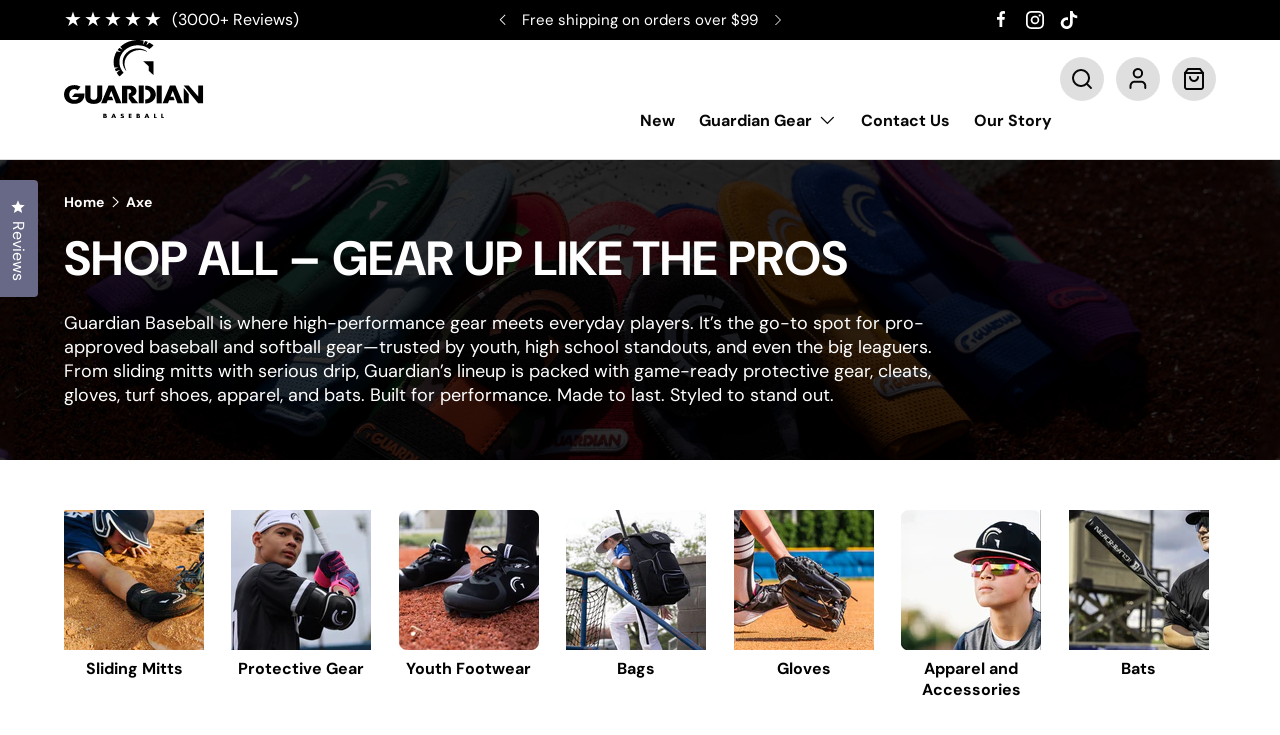

--- FILE ---
content_type: text/css
request_url: https://guardianbaseball.com/cdn/shop/t/126/assets/header.css?v=68566994489680510981748608270
body_size: -271
content:
store-header{box-shadow:4px 1px 24px #0000001a;padding:0!important;height:120px;align-content:center}store-header .header__logo,store-header .header__icons{margin:0}@media (min-width: 769px){store-header .main-menu__content{position:absolute;z-index:10;top:50%;left:50%;translate:-50% -50%}}@media (min-width: 1024px){store-header .header__icon{background-color:#00000020;border-radius:50%;padding:10px;width:44px;transition:all .3s ease-in-out}store-header .header__icon:hover{background-color:#000;color:#fff}}@media (max-width: 1000px){store-header .logo__link span{max-width:120px}}@media (max-width: 820px){store-header .login{display:none}}@media (min-width: 769px){.main-nav__item--primary:hover,.main-nav__item--primary.is-active,.is-open>summary>.main-nav__item--primary,.secondary-nav__item:hover,.secondary-nav__item.is-active,.is-open>summary>.secondary-nav__item{box-shadow:inset 0 -3px 0 -1px currentColor!important}}@media (max-width: 768px){store-header .header__logo{place-content:center}store-header img{width:80px}store-header{height:60px;align-content:center}store-header .main-menu__toggle{margin:0}store-header .header__grid{padding:0 16px}store-header .header__icon{width:38px;height:38px}}.cc-header .main-menu .main-nav__child{background-color:#0000;padding:35px 0 0!important;max-height:unset;width:103vw}.cc-header .main-menu .main-nav__child .custom-container{background-color:#fff!important;box-shadow:0 0 40px #00000030;padding-block:30px;max-width:unset}.cc-header{border-radius:8px}@media (max-width: 1200px){.cc-header .main-menu .main-nav__child{padding-top:0!important}}
/*# sourceMappingURL=/cdn/shop/t/126/assets/header.css.map?v=68566994489680510981748608270 */


--- FILE ---
content_type: text/css
request_url: https://guardianbaseball.com/cdn/shop/t/126/assets/image-banner.css?v=99465692914601046201748607668
body_size: -108
content:
.image-banner-section .image-banner{min-height:400px}.image-banner-section .part-img{max-width:640px;max-height:640px}.image-banner-section .part_img_mobile{display:none}.image-banner-section .custom-heading{margin-bottom:24px}.image-banner-section .part_img_desktop{z-index:1;max-width:640px;position:absolute;bottom:0;left:55%;min-width:380px}.image-banner-section .btn-s-tr{padding:16px 108.5px}.image-banner-section .subheading{font-size:28px;font-weight:700}.image-banner-section .reading-width{font-size:24px;font-weight:500;line-height:34px}.image-banner-section .reading-width{margin-bottom:24px}@media (max-width: 1800px){.image-banner-section .part_img_desktop{max-width:500px}}@media (max-width: 1440px){.image-banner-section .part_img_desktop{width:400px}}@media (max-width: 1160px){.image-banner-section .part_img_desktop{max-width:350px}.image-banner-section .custom-heading{font-size:24px}.image-banner-section .subheading{font-size:18px;margin-bottom:24x}.image-banner-section .reading-width{font-size:16px;line-height:24px}.image-banner-section .text-overlay__buttons{margin:0}.image-banner-section .btn-s-tr{padding:14px 70px}}@media (max-width: 768px){.image-banner-section .breadcrumbs-list{place-content:center}.image-banner-section .text-overlay{justify-self:center}.image-banner-section .image-banner{max-height:550px;height:550px}.image-banner-section .container{display:block!important;padding:24px 16px;align-self:flex-start}.image-banner-section .part_img_desktop{display:none}.image-banner-section .part_img_mobile{z-index:1;display:block;min-width:305px;position:absolute;bottom:0;width:300px;left:50%;translate:-50% 0%}.image-banner-section .text-overlay{margin:0;width:100%;text-align:-webkit-center}.image-banner-section .subheading{font-size:14px;font-weight:700;margin-bottom:12px}.image-banner-section .custom-heading{font-size:18px;font-weight:700;margin-bottom:24px;width:60%}.image-banner-section .text-overlay__block{font-size:13px;font-weight:400;max-width:70%}.image-banner-section .custom-heading{margin-bottom:10px}.image-banner-section .text-overlay__block{max-width:90%}.image-banner-section .btn-s-tr{padding:11px 65px}}.cc-image-header-banner .image-banner{min-height:300px}.cc-image-header-banner .breadcrumbs{margin:0 0 10px;font-size:14px;font-weight:600}.cc-image-header-banner .text-overlay{margin:unset;max-width:900px;padding-block:2rem}.cc-image-header-banner .custom-title{margin-bottom:16px}.cc-image-header-banner .desktop-text{display:block;font-size:18px;font-weight:400;line-height:24px;letter-spacing:0;margin-bottom:22px}.cc-image-header-banner .mobile-text{display:none}.cc-image-header-banner .text-overlay__block{max-width:unset}.cc-image-header-banner .subheading{font-size:18px;font-weight:700;line-height:100%;letter-spacing:0}@media (max-width: 768px){.cc-image-header-banner .container{padding:0 var(--gutter)}.cc-image-header-banner .image-banner{min-height:243px}.cc-image-header-banner .breadcrumbs-list{place-content:center}.cc-image-header-banner .custom-title{margin-bottom:16px}.cc-image-header-banner .desktop-text{display:none}.cc-image-header-banner .mobile-text{display:block;font-size:13px;line-height:18px;font-weight:400;letter-spacing:0;margin-bottom:16px;max-width:470px}.cc-image-header-banner .subheading{font-size:14px}}
/*# sourceMappingURL=/cdn/shop/t/126/assets/image-banner.css.map?v=99465692914601046201748607668 */


--- FILE ---
content_type: text/css
request_url: https://guardianbaseball.com/cdn/shop/t/126/assets/main-collection-products.css?v=17242130503219770781746542482
body_size: -503
content:
.main-collection-products{margin-top:50px}.main-collection-products .main-products-grid__results ul{gap:24px}.main-collection-products .product-card{border-radius:0 50px;overflow:hidden;box-shadow:0 0 40px #00000025}.main-collection-products .card__info-container{padding:16px}.main-collection-products .card__info{padding:unset}.main-collection-products .rating{font-size:20px}.main-collection-products .rating__count{margin-top:3px}.main-collection-products .product-card .mark{width:50px;position:absolute;right:16px;z-index:1;height:50px;background-color:#eee;border-radius:50px;display:flex;align-items:center;place-content:center;top:16px}@media (max-width: 768px){.main-collection-products .product-card .mark{width:30px;height:30px;padding:5.5px;top:14px;right:14px}.main-collection-products .main-products-grid__results>ul{gap:16px!important;border:none!important;margin:0!important}.main-collection-products .card__info-container{padding:10px}.main-collection-products .main-products-grid__results>ul li{border:none!important}.main-collection-products .rating{font-size:18px}.main-collection-products .rating__count,.main-collection-products .card__title{font-size:13px}.main-collection-products .card__info .price{font-size:13px;padding-top:10px}.main-collection-products .card__info .text-xs{padding-top:10px}.main-collection-products .product-card{border-radius:0 20px}}
/*# sourceMappingURL=/cdn/shop/t/126/assets/main-collection-products.css.map?v=17242130503219770781746542482 */


--- FILE ---
content_type: text/css
request_url: https://guardianbaseball.com/cdn/shop/t/126/assets/newsletter.css?v=138115323306825490771745237633
body_size: -451
content:
.newsletter .container{padding:24px 16px}.newsletter .input-with-button{border-radius:0 30px;border:1px solid;background-color:transparent;overflow:hidden}.newsletter .text-overlay{background-color:#0000!important;display:grid;gap:24px;width:100%;place-content:center;margin:0!important}.newsletter .btn--primary{font-size:16px;padding:15px 24px}.newsletter input{font-size:16px;padding:16px 24px}.newsletter .form-width{width:100%}@media (max-width: 1140px){.newsletter .custom-heading{font-size:24px}}@media (max-width: 768px){.newsletter .custom-heading{margin-bottom:-10px;font-size:18px}.newsletter input{font-size:13px!important;padding:11px 24px!important;margin:0!important;border:0px!important;background-color:transparent!important}.newsletter .btn--primary{border:0px;font-size:12px;padding:12px 24px;width:auto;margin:0}.newsletter .input-with-button{display:flex;border-radius:0 30px;border:1px solid;background-color:transparent;overflow:hidden}}@media (max-width: 400px){.newsletter .text-overlay--bg{padding:0;margin:0;place-items:center}.newsletter .custom-text{max-width:290px}}
/*# sourceMappingURL=/cdn/shop/t/126/assets/newsletter.css.map?v=138115323306825490771745237633 */


--- FILE ---
content_type: text/css
request_url: https://guardianbaseball.com/cdn/shop/t/126/assets/custom-icons-with-text.css?v=41377718249238658081746435894
body_size: -306
content:
.custom-icons-with-text{padding:0}.custom-icons-with-text .container{display:grid;grid-template-columns:repeat(5,1fr);max-width:unset}.custom-icons-with-text .item{padding:52px 0;display:flex;justify-content:center;flex-direction:column;position:relative}.custom-icons-with-text .item:last-child .after-divider,.custom-icons-with-text .item:last-child .before-divider{display:none}.custom-icons-with-text .after-divider{height:100%;position:absolute;width:1px;background-color:#bbbbbbe0;right:0}@media (max-width: 1640px){.custom-icons-with-text img{width:40px;height:40px}.custom-icons-with-text strong{font-size:13px}.custom-icons-with-text p{font-size:12px}}@media (max-width: 1160px){.custom-icons-with-text .container{padding:0 24px}.custom-icons-with-text .text-current{display:flex;flex-direction:column}.custom-icons-with-text .item{padding:24px 0;place-items:center;text-align:center;gap:12px}.custom-icons-with-text .icons-with-text__text{line-height:normal;margin:0}}@media (max-width: 768px){.custom-icons-with-text .container{grid-template-columns:repeat(2,1fr);padding:24px 16px}.custom-icons-with-text .text-current{padding:16px}.custom-icons-with-text .item{display:block;padding:0!important}.custom-icons-with-text .item:nth-child(2n) .after-divider{height:1px;background-color:#bbbbbb40;width:40%;margin-right:60%}.custom-icons-with-text .item:nth-child(odd) .after-divider{height:1px;background-color:#bbbbbb40;width:40%;margin-left:60%}.custom-icons-with-text .item:nth-child(2n) .before-divider{height:65%;width:1px;background-color:#bbbbbb40;position:absolute;left:0;margin-top:16px}.custom-icons-with-text .item:last-child{grid-column:1 / -1}}@media (max-width: 460px){.custom-icons-with-text img{width:30px;height:30px}.custom-icons-with-text .item{padding:8px 0}.custom-icons-with-text .container{padding:32px 0}}
/*# sourceMappingURL=/cdn/shop/t/126/assets/custom-icons-with-text.css.map?v=41377718249238658081746435894 */


--- FILE ---
content_type: text/css
request_url: https://guardianbaseball.com/cdn/shop/t/126/assets/navigation-mega-sidebar.css?v=130354828516503247061748608037
body_size: 405
content:
@media (max-width: 768.98px){.main-nav__badge{display:none}}@media (min-width: 769px){.main-nav__badge--1{background-color:rgba(var(--badge-1-color)/.1);color:rgb(var(--badge-1-color))}.main-nav__badge--2{background-color:rgba(var(--badge-2-color)/.1);color:rgb(var(--badge-2-color))}.main-nav__badge--3{background-color:rgba(var(--badge-3-color)/.1);color:rgb(var(--badge-3-color))}}@media (max-width: 768.98px){.main-nav__grandchild-grid li:first-child .main-nav__item,.main-nav__grandchild-grid .main-nav__item{padding-top:0}}@media (min-width: 769px){.mega-nav--sidebar{min-height:400px;scrollbar-gutter:stable both-edges}.mega-nav--sidebar .main-nav__item--go{display:none}.mega-nav--sidebar .main-nav__grandchild{padding-bottom:0}.mega-nav--sidebar .child-nav__item,.mega-nav--sidebar .main-nav__grandchild{padding-right:0;padding-left:0}.mega-nav--sidebar .main-nav__grandchild:not(.main-nav__grandchild-grid){padding-top:calc(4 * var(--space-unit))}.mega-nav--sidebar .child-nav__item{padding-top:2rem;padding-bottom:2rem}.mega-nav--sidebar .child-nav__collection-image{min-height:54px}.mega-nav--sidebar .child-nav__item--toggle:not(.nav__item--no-underline),.mega-nav--sidebar .child-nav>li>.child-nav__item:not(.nav__item--no-underline){border-bottom:1px solid var(--nav-line-color)}.mega-nav--sidebar .main-nav__grandchild .main-nav__item{padding:0 0 1em;font-size:.88em}.mega-nav--sidebar .main-nav__collection-image{margin-inline-end:1rem;border:1px solid #eeeeee}.mega-nav--sidebar .main-nav__collection-image img{transition:all .5s}.mega-nav--sidebar .main-nav__collection-image img:hover{transform:scale(1.1)}.mega-nav--sidebar .child-nav{position:relative;min-height:var(--sidebar-height, auto);transition:min-height .2s}.mega-nav--sidebar .child-nav__item--toggle{width:250px;padding:0 .5em;transition:background-color .3s}.mega-nav--sidebar .child-nav>li>.child-nav__item{width:250px;padding-inline-start:.5em;transition:background-color .3s}.mega-nav--sidebar .child-nav>li>.child-nav__item:hover{background-color:rgba(var(--text-color)/.05)}.mega-nav--sidebar .child-nav__item--toggle+.disclosure__panel{visibility:hidden;position:absolute;top:0;right:0;left:250px;min-height:350px;max-height:350px;padding-inline-start:calc(8 * var(--space-unit));transition:opacity .3s,visibility .3s;opacity:0}[dir=rtl] .mega-nav--sidebar .child-nav__item--toggle+.disclosure__panel{right:250px;left:0}.mega-nav--sidebar .child-nav__item--toggle:hover a,.mega-nav--sidebar .child-nav__item--toggle.is-visible a,.mega-nav--sidebar .child-nav>li>.child-nav__item:hover{color:rgba(var(--nav-text-color)/1)}.js .mega-nav--sidebar .child-nav__item--toggle.is-visible{background-color:rgba(var(--text-color)/.05)}.js .mega-nav--sidebar .child-nav__item--toggle.is-visible+.disclosure__panel{visibility:visible;max-height:none;opacity:1}.no-js .mega-nav--sidebar .child-nav__item--toggle:hover,.no-js .mega-nav--sidebar .child-nav__item--toggle:focus{background-color:rgba(var(--text-color)/.05)}.no-js .mega-nav--sidebar .child-nav__item--toggle:hover+.disclosure__panel,.no-js .mega-nav--sidebar .child-nav__item--toggle:focus+.disclosure__panel{visibility:visible;opacity:1}.no-js .mega-nav--sidebar .disclosure__panel:hover{visibility:visible;opacity:1}.mega-nav--sidebar .main-nav__item-content,.mega-nav--sidebar .child-nav__item{justify-content:space-between;width:100%}.mega-nav--sidebar .child-nav__item .icon{transform:rotate(-90deg)!important}[dir=rtl] .mega-nav--sidebar .child-nav__item .icon{transform:rotate(90deg)!important}.mega-nav--sidebar .mega-nav--promos-right .child-promos{flex-basis:300px;padding-inline-start:calc(8 * var(--space-unit))}.mega-nav--sidebar .mega-nav--promos-right .main-nav__promos{margin-top:0}.no-js .mega-nav--sidebar .child-nav__item{pointer-events:none}.md\:nav-gap-y-4{row-gap:calc(4 * var(--space-unit))}.md\:nav-gap-x-8{column-gap:calc(8 * var(--space-unit))}.md\:nav-grid-cols-4{grid-template-columns:repeat(4,minmax(0,1fr))}}@media (min-width: 1280px){.mega-nav--sidebar .child-nav__item--toggle{width:300px}.mega-nav--sidebar .child-nav>li>.child-nav__item{width:300px}.mega-nav--sidebar .child-nav__item--toggle+.disclosure__panel{left:300px}[dir=rtl] .mega-nav--sidebar .child-nav__item--toggle+.disclosure__panel{right:300px;left:0}}@media (hover: none){.mega-nav--sidebar .child-nav__item--toggle .main-nav__item-content{pointer-events:none}}@media (min-width: 769px){.main-menu .main-nav__child{left:50%;translate:-50%;border:unset;background-color:#0000}.main-menu .disclosure__panel{display:none}.main-menu .child-nav{display:flex;flex-wrap:wrap;justify-self:center;gap:20px;justify-content:center}.main-menu .main-nav__child .main-nav__item-content{flex-direction:column}.main-menu .main-nav__child svg{display:none}.main-menu .main-nav__child .child-nav__item--toggle{width:140px;padding:0}.main-menu .main-nav__child .main-nav__collection-image{width:100%}.main-menu .main-nav__child .main-nav__collection-image{margin:0;border-radius:8px}.main-menu .child-nav__item{padding:12px 0 20px;text-align:center}.main-menu .main-nav__child{padding:12px;min-height:unset}.js .mega-nav--sidebar .child-nav__item--toggle.is-visible{background-color:#fff}.main-menu .child-nav__item--toggle{flex-direction:column}}@media screen and (max-width: 768px){.main-nav__collection-image{--image-size: unset !important;border-bottom-left-radius:8px}.mega-nav--sidebar .child-nav li{border:unset;justify-content:space-between}.main-nav__grandchild{display:block}.main-nav__grandchild img{width:40px;height:40px}.grandchild-nav__item{display:flex!important;align-items:center;gap:10px}.grandchild-nav__item .media{padding:0!important;height:40px;width:40px;border-bottom-left-radius:8px}.main-menu .main-nav{gap:14px;display:flex;flex-direction:column;margin-top:16px}.main-menu .main-nav li{border:unset;font-size:14px;font-weight:600;padding:12px;border-radius:0 8px;background-color:#f5f5f5}.main-menu .main-nav__item{padding:0}.main-nav__child .child-nav{gap:14px;display:flex;flex-direction:column}.main-nav__child .child-nav li{font-size:15px}.main-nav__child .child-nav li .child-nav__item--toggle{gap:10px}.main-nav__child .child-nav__item{padding:0}.main-nav__child .child-nav__item svg{transform:rotate(-90deg)}.main-nav__grandchild .col-end-3{display:none}.main-nav__grandchild{padding-bottom:0}}
/*# sourceMappingURL=/cdn/shop/t/126/assets/navigation-mega-sidebar.css.map?v=130354828516503247061748608037 */


--- FILE ---
content_type: image/svg+xml
request_url: https://guardianbaseball.com/cdn/shop/files/icon_3.svg?v=1743897172&width=52
body_size: -168
content:
<svg xmlns="http://www.w3.org/2000/svg" fill="none" viewBox="0 0 50 50" height="50" width="50">
<path fill="black" d="M31.4101 8.11574L22.4996 13.5069L32.9547 14.9458L41.5517 9.51553L31.4101 8.11574ZM33.3756 24.1164C39.0704 24.1164 43.6878 28.7913 43.6878 34.5586C43.6878 40.3251 39.0704 45 33.3756 45C27.68 45 23.0634 40.3251 23.0634 34.5586C23.0634 28.7913 27.68 24.1164 33.3756 24.1164ZM29.4802 38.1707L30.678 32.0069L31.8928 33.8595C34.5077 32.7967 35.9766 31.0443 36.1944 28.3463C38.3429 32.1492 37.0385 35.558 34.3154 37.556L35.5549 39.4454L29.481 38.1707H29.4802ZM21.2717 14.8637L21.2647 25.9456L17.2914 23.2054L13.3172 25.4787L13.7883 13.8338L6.95057 12.893V37.3684L20.7705 39.1772C20.9651 39.7324 21.1929 40.2712 21.4539 40.7904L6.17134 38.7885C5.77208 38.7729 5.45312 38.4389 5.45312 38.0315V12.0273C5.47398 11.7106 5.59909 11.4885 5.89487 11.3384L19.5456 5.06668C19.6677 5.01038 19.8175 4.9877 19.9511 5.00647L43.7511 8.29404C44.1442 8.34017 44.4137 8.66705 44.4137 9.07526V9.07683L44.4531 26.9669C44.0114 26.3053 43.2507 25.3802 42.914 24.7952V10.4399L33.9702 16.2995V20.9767C33.471 20.958 32.971 20.9674 32.4728 21.0048V16.405L21.2717 14.8637ZM14.9761 12.4723L23.6387 7.04204L19.9642 6.53451L8.86968 11.6317L14.9761 12.4723Z" clip-rule="evenodd" fill-rule="evenodd"></path>
</svg>


--- FILE ---
content_type: text/plain; charset=utf-8
request_url: https://d-ipv6.mmapiws.com/ant_squire
body_size: 154
content:
guardianbaseball.com;019bcca5-febe-71f6-a7bf-29399cb76baa:aa7b35664e67a72d140990d071046ea14e4146ee

--- FILE ---
content_type: image/svg+xml
request_url: https://guardianbaseball.com/cdn/shop/files/logo_footer.svg?v=1744008930&width=150
body_size: 3168
content:
<svg xmlns="http://www.w3.org/2000/svg" fill="none" viewBox="0 0 227 140" height="140" width="227">
<g clip-path="url(#clip0_328_1406)">
<mask height="226" width="403" y="-32" x="-88" maskUnits="userSpaceOnUse" style="mask-type:luminance" id="mask0_328_1406">
<path fill="white" d="M314.358 -31.8672H-87.375V193.973H314.358V-31.8672Z"></path>
</mask>
<g mask="url(#mask0_328_1406)">
<path fill="white" d="M43.0184 81.5781V98.8925C43.0184 99.8126 43.0184 100.754 43.0184 101.736C43.0684 102.645 43.281 103.538 43.6461 104.371C44.0056 105.161 44.5872 105.83 45.32 106.295C46.3184 106.777 47.4127 107.027 48.5213 107.027C49.6299 107.027 50.7242 106.777 51.7226 106.295C52.4387 105.816 53.0102 105.151 53.3756 104.371C53.7547 103.54 53.9815 102.648 54.0451 101.736C54.0451 100.754 54.0451 99.8126 54.0451 98.8925V81.5781H62.2681V100.022C62.2681 104.985 61.1382 108.595 58.8785 110.854C57.4501 112.091 55.7892 113.032 53.993 113.621C52.1967 114.21 50.301 114.435 48.4167 114.283C46.5325 114.434 44.6371 114.208 42.841 113.619C41.0449 113.03 39.3839 112.09 37.9549 110.854C35.6673 108.595 34.5234 104.985 34.5234 100.022V81.5781H43.0184Z"></path>
<path fill="white" d="M159.356 81.5781H151.07V113.384H159.356V81.5781Z"></path>
<path fill="white" d="M218.755 81.5781V101.025L203.481 81.5781H195.258L218.755 113.384H226.978V81.5781H218.755Z"></path>
<path fill="white" d="M195.195 85.8438V113.384H203.481V97.0312L195.195 85.8438Z"></path>
<path fill="white" d="M111.19 100.354C113.219 99.9779 115.05 98.8965 116.358 97.3013C117.572 95.6194 118.19 93.5813 118.115 91.5089C118.122 90.2173 117.895 88.9351 117.446 87.724C117.029 86.5513 116.366 85.4817 115.5 84.5873C114.586 83.6499 113.47 82.9345 112.236 82.4962C110.752 81.9406 109.176 81.671 107.591 81.7016H94.6602V113.403H103.03V101.149V95.7956V87.954H104.599C105.924 87.8654 107.241 88.2184 108.344 88.9577C108.758 89.3227 109.09 89.7716 109.317 90.2745C109.544 90.7775 109.662 91.323 109.662 91.8748C109.662 92.4266 109.544 92.9721 109.317 93.4751C109.09 93.978 108.758 94.4269 108.344 94.7919C107.54 95.3615 106.588 95.6881 105.603 95.7329V105.164L110.918 113.403H121.212L111.19 100.354Z"></path>
<path fill="white" d="M177.267 90.9881L185.092 113.384H193.901L181.787 81.5781H172.748L160.633 113.384H169.463L171.367 107.863H180.447L178.271 101.569H173.564L177.267 90.9881Z"></path>
<path fill="white" d="M130.022 106.379H130.001V88.5834V81.5781H121.715V113.384H130.022V106.379Z"></path>
<path fill="white" d="M148.389 91.5096C147.604 89.6255 146.468 87.9081 145.041 86.4491C143.611 84.9924 141.923 83.8152 140.061 82.9779C138.146 82.0962 136.06 81.6464 133.951 81.6605H132.57V88.7284C133.634 88.7708 134.686 88.9753 135.688 89.3349C136.752 89.7577 137.72 90.3907 138.534 91.1959C139.318 92.0062 139.93 92.9664 140.333 94.019C140.758 95.1557 140.97 96.3605 140.961 97.5738C140.973 98.7855 140.767 99.9895 140.354 101.129C139.969 102.195 139.355 103.165 138.557 103.97C137.758 104.776 136.793 105.397 135.73 105.792C134.724 106.169 133.664 106.381 132.591 106.419V113.487H133.951C136.074 113.503 138.173 113.054 140.103 112.17C141.965 111.325 143.654 110.141 145.083 108.678C146.512 107.208 147.641 105.475 148.409 103.575C149.216 101.677 149.629 99.6358 149.623 97.5738C149.626 95.4898 149.206 93.4268 148.389 91.5096Z"></path>
<path fill="white" d="M77.103 90.9881L84.9284 113.384H93.7373L81.6225 81.5781H72.5835L60.4688 113.384H69.2776L71.1816 107.863H80.2834L78.0864 101.569H73.3786L77.103 90.9881Z"></path>
<path fill="white" d="M12.8905 101.964H23.7289C23.6139 102.797 23.3367 103.6 22.9129 104.327C22.548 104.959 22.039 105.497 21.4273 105.895C20.7906 106.32 20.0814 106.625 19.335 106.795C18.5591 106.971 17.7663 107.062 16.9706 107.066C15.7222 107.092 14.4822 106.857 13.3299 106.376C12.3262 105.918 11.4339 105.247 10.7144 104.411C9.99677 103.529 9.46318 102.512 9.14517 101.42C8.77879 100.199 8.59546 98.931 8.60116 97.6564C8.58382 96.2787 8.79595 94.9077 9.22886 93.5996C9.58579 92.4714 10.1538 91.4212 10.9028 90.5048C11.6107 89.6598 12.4967 88.9815 13.4973 88.5182C14.565 88.0494 15.7207 87.8141 16.8869 87.8281C18.2945 87.8043 19.6777 88.1972 20.8624 88.9573C21.3413 89.2769 21.7713 89.6643 22.1387 90.1075L26.8884 83.6668C26.4699 83.3741 26.0724 83.0604 25.633 82.8095C22.9544 81.3505 19.9361 80.6289 16.8869 80.7184C14.5086 80.6792 12.1444 81.0908 9.91934 81.9312C7.96 82.6963 6.17937 83.8566 4.68845 85.3397C3.18335 86.841 2.01382 88.6442 1.25698 90.6302C0.441218 92.8094 0.036835 95.1208 0.0643372 97.4473C0.0313387 99.7897 0.443133 102.117 1.2779 104.306C2.04131 106.29 3.20185 108.097 4.68845 109.618C6.17846 111.117 7.96797 112.285 9.94026 113.047C12.0995 113.89 14.4014 114.309 16.7195 114.281C18.4573 114.285 20.188 114.06 21.8667 113.612C23.4518 113.173 24.9665 112.511 26.3653 111.646C27.6864 110.778 28.8473 109.689 29.7968 108.426C30.869 107.121 31.711 105.643 32.2867 104.055C32.7213 102.81 33.0092 101.519 33.1445 100.208C33.2701 98.8274 33.3538 97.3009 33.3538 95.6071H17.6401L12.8905 101.964Z"></path>
<path fill="white" d="M64.0703 132.014H67.0833C67.6746 131.97 68.26 132.157 68.7154 132.537C68.911 132.729 69.0627 132.961 69.1602 133.218C69.2577 133.474 69.2987 133.748 69.2803 134.022C69.285 134.363 69.206 134.701 69.0501 135.005C68.898 135.269 68.6822 135.492 68.4224 135.653C68.6754 135.708 68.9212 135.792 69.1547 135.904C69.348 136.009 69.5187 136.151 69.6569 136.322C69.7807 136.492 69.8728 136.684 69.9289 136.887C69.9506 137.102 69.9506 137.319 69.9289 137.535C69.9401 137.874 69.8683 138.212 69.7197 138.518C69.6015 138.791 69.4226 139.034 69.1966 139.229C68.9461 139.424 68.6627 139.572 68.3597 139.668C67.9905 139.763 67.611 139.812 67.2298 139.814H64.0703V132.014ZM66.1627 135.067H66.5393C67.167 135.067 67.5018 134.816 67.5018 134.314C67.5018 133.813 67.167 133.562 66.5393 133.562H66.1627V135.067ZM66.1627 138.225H66.623C66.9954 138.249 67.3683 138.184 67.711 138.037C67.8146 137.968 67.8996 137.875 67.9583 137.765C68.0171 137.656 68.0479 137.534 68.0479 137.409C68.0479 137.285 68.0171 137.163 67.9583 137.053C67.8996 136.944 67.8146 136.851 67.711 136.782C67.3705 136.626 66.9972 136.554 66.623 136.573H66.1627V138.225Z"></path>
<path fill="white" d="M82.422 138.456H79.5136L79.0533 139.815H76.9609L79.9321 132.016H82.0244L85.0374 139.815H82.9451L82.422 138.456ZM81.878 136.909L80.9573 134.316L80.0158 136.909H81.878Z"></path>
<path fill="white" d="M96.753 134.024C96.5545 133.854 96.328 133.72 96.0835 133.627C95.8879 133.531 95.6733 133.481 95.4557 133.48C95.2247 133.47 94.9966 133.536 94.8071 133.669C94.7296 133.723 94.6662 133.795 94.6225 133.878C94.5788 133.962 94.556 134.055 94.556 134.15C94.5522 134.28 94.597 134.406 94.6816 134.505C94.7771 134.603 94.8908 134.681 95.0164 134.735C95.1561 134.807 95.3035 134.863 95.4557 134.902L95.9579 135.049C96.519 135.209 97.0255 135.52 97.4226 135.948C97.7408 136.36 97.9037 136.871 97.8829 137.391C97.8824 137.756 97.8114 138.119 97.6737 138.457C97.5505 138.78 97.3492 139.068 97.0878 139.294C96.805 139.535 96.4782 139.72 96.1253 139.837C95.7129 139.969 95.2818 140.032 94.849 140.026C93.8722 140.027 92.92 139.72 92.1289 139.147L92.9868 137.516C93.256 137.761 93.559 137.965 93.8865 138.123C94.1635 138.245 94.4626 138.309 94.7653 138.311C95.03 138.332 95.2925 138.249 95.4976 138.081C95.6141 137.984 95.6956 137.852 95.7296 137.705C95.7636 137.558 95.7483 137.403 95.6859 137.265C95.6401 137.17 95.5673 137.09 95.4767 137.035C95.3611 136.949 95.2344 136.879 95.1001 136.826L94.5351 136.617L93.7609 136.345C93.5197 136.246 93.2942 136.112 93.0914 135.948C92.8873 135.806 92.7102 135.629 92.5683 135.425C92.4495 135.119 92.3926 134.792 92.4009 134.463C92.3792 134.079 92.4361 133.695 92.5683 133.334C92.6853 133.031 92.8716 132.758 93.1123 132.539C93.3498 132.306 93.6354 132.128 93.9493 132.017C94.3115 131.887 94.6942 131.823 95.0791 131.828C95.4895 131.826 95.8981 131.883 96.2927 131.996C96.7088 132.096 97.1098 132.251 97.4853 132.456L96.753 134.024Z"></path>
<path fill="white" d="M110.123 133.73H107.717V135.027H109.998V136.742H107.717V138.08H110.123V139.795H105.688V132.016H110.123V133.73Z"></path>
<path fill="white" d="M118.18 132.014H121.193C121.784 131.97 122.369 132.157 122.825 132.537C123.02 132.729 123.172 132.961 123.27 133.218C123.367 133.474 123.408 133.748 123.39 134.022C123.401 134.361 123.329 134.699 123.18 135.005C123.02 135.27 122.797 135.492 122.532 135.653C122.787 135.701 123.033 135.786 123.264 135.904C123.457 136.009 123.628 136.151 123.766 136.322C123.89 136.492 123.982 136.684 124.038 136.887C124.07 137.101 124.07 137.32 124.038 137.535C124.045 137.872 123.98 138.207 123.85 138.518C123.722 138.791 123.537 139.034 123.306 139.229C123.058 139.428 122.774 139.577 122.469 139.668C122.107 139.762 121.734 139.811 121.36 139.814H118.18V132.014ZM120.272 135.067H120.649C121.276 135.067 121.59 134.816 121.59 134.314C121.59 133.813 121.276 133.562 120.649 133.562H120.272V135.067ZM120.272 138.225H120.711C121.084 138.251 121.457 138.187 121.799 138.037C121.903 137.968 121.988 137.875 122.047 137.765C122.106 137.656 122.136 137.534 122.136 137.409C122.136 137.285 122.106 137.163 122.047 137.053C121.988 136.944 121.903 136.851 121.799 136.782C121.46 136.623 121.086 136.551 120.711 136.573H120.272V138.225Z"></path>
<path fill="white" d="M136.508 138.456H133.62L133.139 139.815H131.047L134.018 132.016H136.236L139.186 139.815H137.094L136.508 138.456ZM135.964 136.909L135.064 134.316L134.144 136.909H135.964Z"></path>
<path fill="white" d="M148.559 132.016V138.08H151.007V139.795H146.551V132.016H148.559Z"></path>
<path fill="white" d="M160.506 132.016V138.08H162.933V139.795H158.477V132.016H160.506Z"></path>
<path fill="white" d="M138.138 55.1028V47.052L129.078 37.9766H146.11V63.0699L138.138 55.1028Z"></path>
<path fill="white" d="M139.101 4.72868L133.829 9.95646L136.612 3.4531C135.205 2.81041 133.758 2.25861 132.28 1.80112L129.288 8.22083L129.665 1.09014C126.637 0.354666 123.533 -0.0243093 120.417 -0.0390615C115.075 -0.0402759 109.789 1.04346 104.879 3.14635C99.9697 5.24923 95.5389 8.3274 91.856 12.1939L95.7059 17.5263L90.1821 14.1387C89.1832 15.3245 88.254 16.5674 87.3992 17.8609L93.2788 21.8131L85.9346 20.2656C82.6175 26.1585 80.8737 32.8053 80.8711 39.5666C80.8891 42.8113 81.3036 46.0416 82.1056 49.1857L89.3451 49.0394L82.8798 51.7787C83.3575 53.2406 83.9234 54.6721 84.5746 56.0655L91.4375 53.4098L85.8927 58.6167C87.1953 60.9799 88.7304 63.2075 90.475 65.2664L97.1287 58.6167C93.5027 54.2099 91.2049 48.8638 90.5034 43.2016C89.8019 37.5395 90.7255 31.7947 93.1665 26.6372C95.6075 21.4797 99.4654 17.122 104.29 14.0723C109.115 11.0226 114.708 9.40663 120.417 9.41277C127.383 9.36208 134.143 11.777 139.499 16.2298L146.09 9.62188C143.953 7.74339 141.609 6.11565 139.101 4.7705"></path>
<path fill="white" d="M98.657 42.4735C98.6625 35.9734 101.247 29.7408 105.844 25.1426C110.441 20.5443 116.675 17.9558 123.179 17.9448C127.234 17.9359 131.227 18.9424 134.792 20.8723L135.399 20.2659C131.091 16.8325 125.739 14.9732 120.229 14.9963C115.613 14.9821 111.087 16.2714 107.172 18.7156C103.258 21.1598 100.113 24.6594 98.1015 28.8115C96.0899 32.9636 95.2927 37.5991 95.8019 42.1842C96.311 46.7692 98.1058 51.1172 100.979 54.7274L101.586 54.121C99.67 50.5595 98.6638 46.58 98.657 42.5363"></path>
</g>
</g>
<defs>
<clipPath id="clip0_328_1406">
<rect fill="white" height="140" width="227"></rect>
</clipPath>
</defs>
</svg>


--- FILE ---
content_type: image/svg+xml
request_url: https://guardianbaseball.com/cdn/shop/files/icon_4.svg?v=1743897172&width=52
body_size: 143
content:
<svg xmlns="http://www.w3.org/2000/svg" fill="none" viewBox="0 0 51 50" height="50" width="51">
<path fill="black" d="M25.9407 4.00093C26.6042 4.00093 27.2575 4.04456 27.8653 4.1472C28.4638 4.22668 29.0544 4.35891 29.6303 4.54239C30.2076 4.71945 30.7723 4.94014 31.337 5.21728C31.8865 5.48159 32.4512 5.80492 33.0159 6.15648C33.9706 6.77236 34.9101 7.27018 35.8673 7.66793C37.7517 8.43221 39.7443 8.887 41.77 9.01515C42.7982 9.08957 43.8541 9.13319 44.9531 9.13319V19.3977C44.9531 21.348 44.7075 23.1956 44.2162 24.956C43.7443 26.6912 43.0738 28.3646 42.2183 29.9419C41.3663 31.5171 40.3583 33.0003 39.2099 34.3685C38.0438 35.7678 36.7813 37.0816 35.4317 38.2998C34.0644 39.5217 32.6241 40.6572 31.1193 41.7C29.6151 42.7572 28.0957 43.74 26.5763 44.633L25.9686 45L25.3609 44.633C23.7989 43.7167 22.2733 42.7382 20.7875 41.7C19.2742 40.6689 17.8333 39.5328 16.4751 38.2998C15.1263 37.0815 13.8646 35.7678 12.6994 34.3685C11.5541 32.9945 10.5416 31.5122 9.67589 29.9419C8.835 28.3575 8.16514 26.6859 7.67792 24.956C7.18354 23.1462 6.9398 21.2755 6.95369 19.3977V9.13319C8.05523 9.13319 9.11119 9.08957 10.1393 9.01515C11.1514 8.94392 12.1569 8.79725 13.1477 8.57634C14.1175 8.35566 15.0874 8.06312 16.0421 7.66793C17.0327 7.26278 17.9825 6.76178 18.8782 6.17188C19.9924 5.43797 21.1218 4.89651 22.236 4.53982C23.436 4.16704 24.6858 3.98525 25.9407 4.00093ZM42.4057 11.6557C40.4888 11.5614 38.5898 11.2367 36.7485 10.6883C34.917 10.1346 33.1726 9.31986 31.5675 8.26841C30.7349 7.71463 29.8308 7.28025 28.8807 6.97765C27.9317 6.68699 26.9448 6.54338 25.9534 6.55167C24.9547 6.54512 23.9605 6.68868 23.0033 6.97765C22.0518 7.27042 21.1488 7.70547 20.3241 8.26841C18.7163 9.3256 16.9673 10.1439 15.1304 10.6985C13.335 11.2272 11.4561 11.5505 9.48597 11.6685V19.4105C9.48597 21.1119 9.70375 22.7388 10.1393 24.3067C10.583 25.861 11.1945 27.361 11.9625 28.7795C12.7398 30.2128 13.656 31.5641 14.6974 32.8134C15.7534 34.0734 16.8802 35.2461 18.0957 36.3598C19.3112 37.4761 20.585 38.5026 21.9169 39.4546C23.2616 40.4092 24.6088 41.274 25.9534 42.0643C27.3302 41.2521 28.6727 40.3814 29.9772 39.4546C31.318 38.5056 32.5985 37.4719 33.8111 36.3598C35.0266 35.2461 36.156 34.0734 37.2119 32.8134C38.2535 31.5642 39.1696 30.2128 39.9468 28.7795C40.7115 27.3628 41.3139 25.8621 41.7422 24.3067C42.191 22.7147 42.4144 21.0662 42.4057 19.4105V11.6557Z"></path>
<path fill="black" d="M32.8963 18.6873L32.0338 18L31.2379 18.0636L22.6911 27.4236L19.7801 23.5691L18.996 23.4455L18.0884 24.0473L17.9531 24.7745L21.6953 29.7309L22.1207 29.9491L23.0165 30L23.4752 29.8145L32.9531 19.4236L32.8963 18.6873Z" clip-rule="evenodd" fill-rule="evenodd"></path>
</svg>
